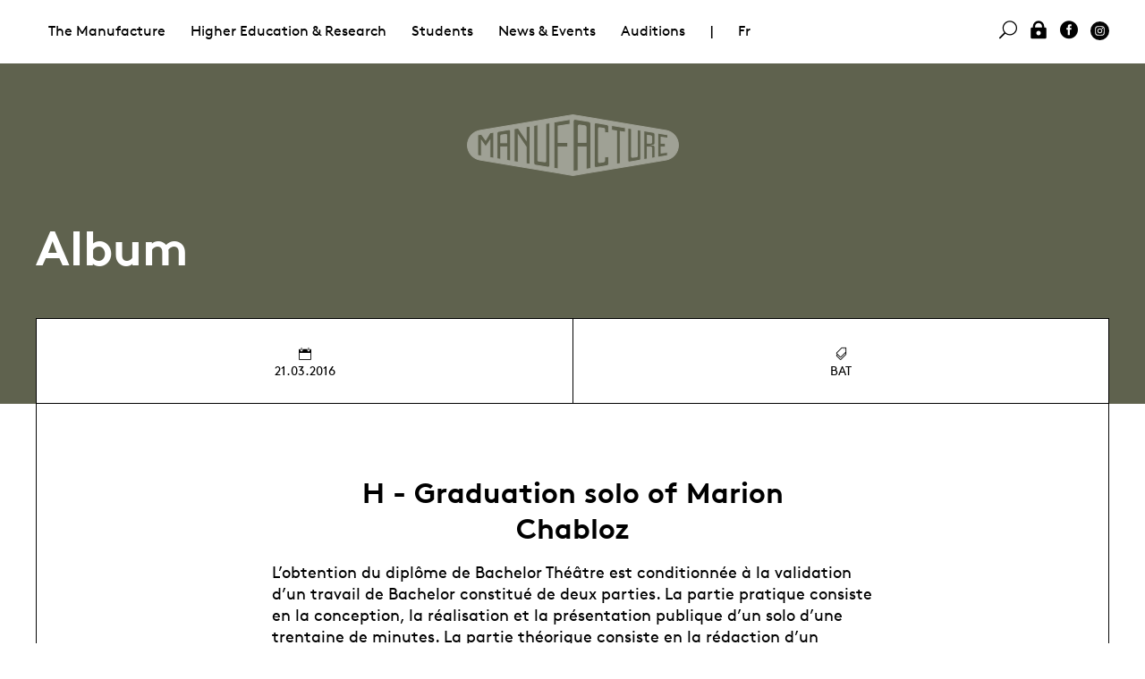

--- FILE ---
content_type: text/html; charset=utf-8
request_url: https://manufacture.ch/en/2226/contact@manufacture.ch
body_size: 3937
content:
<!DOCTYPE html>
<html lang="en" class="page-2226">
<head>
	<title>Manufacture - Album - H - Graduation solo of Marion Chabloz</title>
	<meta property="og:title" content="Manufacture - Album - H - Graduation solo of Marion Chabloz" />
	<meta name="twitter:title" content="Manufacture - Album - H - Graduation solo of Marion Chabloz" />
	<meta property="og:url" content="https://manufacture.ch/en/2226/contact@manufacture.ch" />
	<meta name="menutype" content="302" />
	<meta name="description" content="L’obtention du diplôme de Bachelor Théâtre est conditionnée à la validation d’un travail de Bachelor constitué de deux parties. La partie pratique consiste..." />
	<meta property="og:description" content="L’obtention du diplôme de Bachelor Théâtre est conditionnée à la validation d’un travail de Bachelor constitué de deux parties. La partie pratique consiste..." />
	<meta name="twitter:description" content="L’obtention du diplôme de Bachelor Théâtre est conditionnée à la validation d’un travail de Bachelor constitué de deux parties. La partie pratique consiste..." />
	<meta property="og:type" content="website" />
	<meta name="viewport" content="width=device-width, initial-scale=1, maximum-scale=1" />
	<meta charset="UTF-8" />
	<link rel="stylesheet" href="/css/normalize.css" />
	<link rel="stylesheet" href="/css/fonts.css" />
	<link rel="stylesheet" href="/lib/mmenu/core/css/jquery.mmenu.all.css" />
	<link rel="stylesheet" href="/lib/slick/slick.css" />
	<link rel="stylesheet" href="/css/slick-theme.css" />
	<link rel="stylesheet" href="/jsc/fancybox/jquery.fancybox.css" />
	<link rel="stylesheet" href="/css/style.css" />
	<link rel="stylesheet" href="/css/addon.css" />
	<script type="text/javascript" src="/jsc/jquery-1.11.1.min.js"></script>
	<script type="text/javascript" src="/lib/mmenu/core/js/jquery.mmenu.min.all.js"></script>
	<script type="text/javascript" src="/lib/mmenu/addons/js/jquery.mmenu.fixedelements.min.js"></script>
	<script type="text/javascript" src="/lib/slick/slick.min.js"></script>
	<script type="text/javascript" src="/jsc/app.js"></script>
	<script type="text/javascript" src="/jsc/fancybox/jquery.fancybox.js"></script>
	<script type="text/javascript" src="/jsc/app-2019.js"></script></head>
<body class="t-2019"><div id="mmenu"></div><div id="site"><div class="menus" id="menu-desktop"><div class="menu-second"><div class="table"></div></div><div class="t-width-wide"><div class="menu-main"><ul><li><a href="#" class="">The Manufacture</a><ul><li><a href="#" class="">Presentation</a><ul><li><a href="/en/1017/School" class="">School</a><ul></ul></li><li><a href="/en/4022/Administration" class="">Administration </a><ul></ul></li><li><a href="/en/1020/Guest-lecturers" class="">Guest lecturers </a></li></ul></li><li><a href="#" class="">Parternships</a><ul><li><a href="/en/4027/Philanthropic-partners" class="">Philanthropic partners</a></li><li><a href="/en/6146/Prix-Tremplin-Leenaards-/-La-Manufacture" class="">Prix Tremplin Leenaards / La Manufacture</a><ul></ul></li><li><a href="/en/1137/Association-des-Artisan-x-es" class="">Association des Artisan·x·es</a><ul></ul></li><li><a href="/en/1007/Partnerships" class="">Partnerships</a><ul></ul></li></ul></li><li><a href="#" class="">Services offers</a><ul><li><a href="/en/6729/Presentation" class="">Presentation</a><ul></ul></li><li><a href="/en/4031/Service-offers" class="">Service offers</a></li><li><a href="/en/4032/Space-rental-request" class="">Space rental request</a></li></ul></li><li><a href="#" class="">Library</a><ul><li><a href="/en/4063/Performing-arts-library" class="">Performing arts library</a><ul></ul></li></ul></li></ul></li><li><a href="#" class="">Higher Education &amp; Research</a><ul><li><a href="#" class="">HES Courses</a><ul><li><a href="/en/1022/HES-courses" class="">HES courses</a><ul></ul></li><li><a href="/en/1056/Bachelor-in-Contemporary-Dance" class="">Bachelor in Contemporary Dance</a><ul></ul></li><li><a href="/en/1023/Bachelor-in-Theatre" class="">Bachelor in Theatre</a><ul></ul></li><li><a href="/en/7251/Master-in-Scenic-arts" class="">Master in Scenic arts</a><ul></ul></li><li><a href="/en/1064/Master-in-Theatre" class="">Master in Theatre</a><ul></ul></li></ul></li><li><a href="#" class="">Continuing Education</a><ul><li><a href="/en/1143/Continuing-Education" class="">Continuing Education</a><ul></ul></li><li><a href="/en/1967/Continuing-education-courses" class="">Continuing education courses</a></li><li><a href="/en/1968/Continuing-education-agenda" class="">Continuing education agenda</a></li></ul></li><li><a href="#" class="">Research</a><ul><li><a href="/en/1141/Department" class="">Department</a><ul></ul></li><li><a href="/en/1897/Projects" class="">Projects</a></li><li><a href="/en/3525/Calendar" class="">Calendar</a></li><li><a href="/en/1966/Publications-events" class="">Publications &amp; events</a></li></ul></li><li><a href="#" class="">CFC Techniscéniste</a><ul><li><a href="/en/1751/CFC-Stage-technician" class="">CFC Stage technician</a><ul></ul></li><li><a href="/en/2485/Vocational-School" class="">Vocational School</a><ul></ul></li><li><a href="/en/4058/Become-a-Stage-technician" class="">Become a Stage technician</a><ul></ul></li><li><a href="/en/5433/Current-apprentices" class="">Current apprentices</a></li></ul></li></ul></li><li><a href="#" class="">Students</a><ul><li><a href="#" class="">Current Classes</a><ul><li><a href="/en/1684/Students" class="">Students</a></li><li><a href="/en/6733/Apprenti-es" class="">Apprenti·es </a></li></ul></li><li><a href="#" class="">Graduates</a><ul><li><a href="/en/1037/Graduates" class="">Graduates</a></li></ul></li><li><a href="#" class="">Admission &amp; auditions</a><ul><li><a href="/en/4052/Admission-requirements" class="">Admission requirements</a><ul></ul></li><li><a href="/en/1070/Auditions" class="">Auditions</a><ul></ul></li><li><a href="/en/4915/Exchange-students" class="">Exchange students</a><ul></ul></li><li><a href="/en/1082/Preparatory-Training" class="">Preparatory Training</a><ul></ul></li><li><a href="/en/4848/FAQ" class="">FAQ</a><ul></ul></li></ul></li><li><a href="#" class="">Study in Switzerland</a><ul><li><a href="/en/5926/Moving-to-Lausanne" class="">Moving to Lausanne</a></li><li><a href="/en/5931/Scholarships" class="">Scholarships</a><ul></ul></li></ul></li><li><a href="#" class="">Study at the Manufacture </a><ul><li><a href="/en/4050/Life-at-the-Manufacture" class="">Life at the Manufacture</a></li><li><a href="/en/4802/Health-centre" class="">Health centre</a><ul></ul></li><li><a href="/en/5525/Equality-Diversity" class="">Equality &amp; Diversity </a><ul></ul></li><li><a href="/en/5924/Students-association" class="">Students association</a><ul></ul></li><li><a href="/en/7554/Study-at-the-HES-SO" class="">Study at the HES-SO</a><ul></ul></li></ul></li><li><a href="/en/4069/Photo-Galleries" class="">Photo Galleries</a></li></ul></li><li><a href="#" class="">News &amp; Events  </a><ul><li><a href="#" class="">Events</a><ul><li><a href="/en/1132/All-events" class="">All events</a></li><li><a href="/en/3660/Presentations-calendar" class="">Presentations calendar</a></li><li><a href="/en/1887/All-past-events" class="">All past events</a></li><li><a href="/en/4343/Graduation-shows-and-tours" class="">Graduation shows and tours</a><ul></ul></li><li><a href="/en/7350/Ticketing" class="">Ticketing</a></li></ul></li><li><a href="#" class="">News</a><ul><li><a href="/en/4035/News" class="">News</a></li><li><a href="/en/2412/On-the-billboard" class="">On the billboard</a><ul></ul></li><li><a href="/en/5900/Newsletters" class="">Newsletters</a></li></ul></li><li><a href="#" class="">Library</a><ul><li><a href="/en/1145/Performing-arts-library" class="">Performing arts library</a><ul></ul></li></ul></li><li><a href="#" class="">Documentation </a><ul><li><a href="/en/4075/Photo-Galleries" class="">Photo Galleries</a></li><li><a href="/en/4071/Institutional-documents" class="">Institutional documents</a></li><li><a href="/en/4072/Academic-Documents" class="">Academic Documents</a></li><li><a href="/en/4074/Publications" class="">Publications</a></li></ul></li><li><a href="#" class="">Press</a><ul><li><a href="/en/4078/Contact" class="">Contact </a></li><li><a href="/en/4079/Press-review" class="">Press review</a></li></ul></li></ul></li><li><a href="/en/1070/Auditions">Auditions</a></li><li class="c-menu-separator">|</li><li class="js-social-mmenu"><a href="/fr/2226/H-Solo-de-sortie-de-Marion-Chabloz">Fr</a></li><li class="u-float-right js-social-mmenu"><a href="https://www.instagram.com/manufacture.ch/" class="c-icon-svg"><img src="/img/svg/instagram-black-dot.svg" class="svg" /></a></li><li class="u-float-right js-social-mmenu"><a href="https://www.facebook.com/Manufacture-Haute-%C3%A9cole-de-th%C3%A9%C3%A2tre-de-Suisse-romande-232073016858534"><i class="icon social_facebook_circle"></i> </a></li><li class="u-float-right js-social-mmenu"><a href="/log-in" onclick="js_login();return false;"><i class="icon icon_lock"></i> </a></li><li class="u-float-right"><a href="#search" class=" data" data-text="Rechercher" data-action="/en/40/Search"><i class="icon icon_search"></i> </a></li></ul></div></div></div><div class="menus" id="menu-mobile"><div class="menu-left"><a class="open-mmenu c-burger"><div></div><div></div><div></div></a></div><div class="menu-right"><a class="layers-toggle"><img src="/css/icons/nav-shift.png" /></a> <a class="dashboard-toggle"><img src="/css/icons/nav-dash.png" /></a></div></div><header style="background-color:#5f624e"><a href="/en/"><img src="/img/manufacture_logo_blanc.png" class="js-top-logo" /></a><div class="t-width-wide"><h2>Album</h2></div></header><div class="c-layers"><div class="c-layer1 t-width-wide"><div class="c-layer-border"><div class="table head"><div><div><i class="icon icon_calendar"></i> 21.03.2016</div><div><i class="icon icon_tags_alt"></i> BAT</div></div></div><ul class="prevnext"></ul><div class="t-width-tab"><div class="content"><div class="layout"><div class="tab-before"><h3 class="c-title-item">H - Graduation solo of Marion Chabloz</h3><p>L’obtention du diplôme de Bachelor Théâtre est conditionnée à la validation d’un travail de Bachelor constitué de deux parties. La partie pratique consiste en la conception, la réalisation et la présentation publique d’un solo d’une trentaine de minutes. La partie théorique consiste en la rédaction d’un mémoire qui accompagne, argumente, contextualise et critique la proposition scénique élaborée. <br /><br />Si tu t&#39;mettais un peu dans l&#39;moule<br /><br />« Il y a des pensées qui vous repoussent des gens... <br />il faut les tuer dans l’oeuf » <br />M. Gorki<br /><br />Un jour, j’ai rencontré Marina<br />C’était inattendu, improbable et imprévisible<br />On a beaucoup parlé, beaucoup ri<br />J’ai voulu regarder le monde à travers ses yeux</p></div><div class="tab"><h4><a href="#">With</a></h4><div class="tab-content"><p><a href="/en/1576/Marion-Chabloz">Marion Chabloz</a><br><br>Credits : Marina, Timothée Zurbuchen, Oscar Gómez Mata, Jérôme Delaloye<br><br>Images : Sébastien Monachon</p></div></div></div><div class="space"></div></div></div><ul class="peoplephotos"><li><a rel="gallery" title="H_Solo_sortie_Marion_Chabloz_2016_c_S‚bastien_Monachon_02_IMG_6250.JPG" href="/download/album/46fp6mn7.jpg/H_Solo_sortie_Marion_Chabloz_2016_c_S%E2%80%9Abastien_Monachon_02_IMG_6250.JPG" class="fancybox"><img src="/upload/album/646x430c/46fp6mn7.jpg" /></a></li><li><a rel="gallery" title="H_Solo_sortie_Marion_Chabloz_2016_c_S‚bastien_Monachon_03_NS5C6881.JPG" href="/download/album/7snuypmf.jpg/H_Solo_sortie_Marion_Chabloz_2016_c_S%E2%80%9Abastien_Monachon_03_NS5C6881.JPG" class="fancybox"><img src="/upload/album/646x430c/7snuypmf.jpg" /></a></li><li><a rel="gallery" title="H_Solo_sortie_Marion_Chabloz_2016_c_S‚bastien_Monachon_05_NS5C6899.JPG" href="/download/album/vvzv3a57.jpg/H_Solo_sortie_Marion_Chabloz_2016_c_S%E2%80%9Abastien_Monachon_05_NS5C6899.JPG" class="fancybox"><img src="/upload/album/646x430c/vvzv3a57.jpg" /></a></li><li><a rel="gallery" title="H_Solo_sortie_Marion_Chabloz_2016_c_S‚bastien_Monachon_08_NS5C6909.JPG" href="/download/album/6yjrt3z2.jpg/H_Solo_sortie_Marion_Chabloz_2016_c_S%E2%80%9Abastien_Monachon_08_NS5C6909.JPG" class="fancybox"><img src="/upload/album/646x430c/6yjrt3z2.jpg" /></a></li><li><a rel="gallery" title="H_Solo_sortie_Marion_Chabloz_2016_c_S‚bastien_Monachon_10_NS5C6952.JPG" href="/download/album/ew4ype5u.jpg/H_Solo_sortie_Marion_Chabloz_2016_c_S%E2%80%9Abastien_Monachon_10_NS5C6952.JPG" class="fancybox"><img src="/upload/album/646x430c/ew4ype5u.jpg" /></a></li><li><a rel="gallery" title="H_Solo_sortie_Marion_Chabloz_2016_c_S‚bastien_Monachon_13_IMG_6293.JPG" href="/download/album/g877j4n7.jpg/H_Solo_sortie_Marion_Chabloz_2016_c_S%E2%80%9Abastien_Monachon_13_IMG_6293.JPG" class="fancybox"><img src="/upload/album/646x430c/g877j4n7.jpg" /></a></li><li><a rel="gallery" title="H_Solo_sortie_Marion_Chabloz_2016_c_S‚bastien_Monachon_17_IMG_6308.JPG" href="/download/album/xzuu8rn7.jpg/H_Solo_sortie_Marion_Chabloz_2016_c_S%E2%80%9Abastien_Monachon_17_IMG_6308.JPG" class="fancybox"><img src="/upload/album/646x430c/xzuu8rn7.jpg" /></a></li><li><a rel="gallery" title="H_Solo_sortie_Marion_Chabloz_2016_c_S‚bastien_Monachon_18_NS5C7000.JPG" href="/download/album/u7ex6km6.jpg/H_Solo_sortie_Marion_Chabloz_2016_c_S%E2%80%9Abastien_Monachon_18_NS5C7000.JPG" class="fancybox"><img src="/upload/album/646x430c/u7ex6km6.jpg" /></a></li><li><a rel="gallery" title="H_Solo_sortie_Marion_Chabloz_2016_c_S‚bastien_Monachon_21_IMG_6316.JPG" href="/download/album/mogj5ewz.jpg/H_Solo_sortie_Marion_Chabloz_2016_c_S%E2%80%9Abastien_Monachon_21_IMG_6316.JPG" class="fancybox"><img src="/upload/album/646x430c/mogj5ewz.jpg" /></a></li><li><a rel="gallery" title="H_Solo_sortie_Marion_Chabloz_2016_c_S‚bastien_Monachon_23_NS5C7011.JPG" href="/download/album/kgcqfzbo.jpg/H_Solo_sortie_Marion_Chabloz_2016_c_S%E2%80%9Abastien_Monachon_23_NS5C7011.JPG" class="fancybox"><img src="/upload/album/646x430c/kgcqfzbo.jpg" /></a></li><li><a rel="gallery" title="H_Solo_sortie_Marion_Chabloz_2016_c_S‚bastien_Monachon_24_IMG_6332.JPG" href="/download/album/xjlg5ut2.jpg/H_Solo_sortie_Marion_Chabloz_2016_c_S%E2%80%9Abastien_Monachon_24_IMG_6332.JPG" class="fancybox"><img src="/upload/album/646x430c/xjlg5ut2.jpg" /></a></li><li><a rel="gallery" title="H_Solo_sortie_Marion_Chabloz_2016_c_S‚bastien_Monachon_26_IMG_6346.JPG" href="/download/album/ozeoq7wu.jpg/H_Solo_sortie_Marion_Chabloz_2016_c_S%E2%80%9Abastien_Monachon_26_IMG_6346.JPG" class="fancybox"><img src="/upload/album/646x430c/ozeoq7wu.jpg" /></a></li></ul></div></div>people</div></div><footer><div class="t-width-wide"><div class="o-grid-cell-6"><p>La Manufacture - Haute école des arts de la scène<br>
Lausanne, Switzerland </p>
<p>+41 21 557 41 60, <a href="mailto:contact@manufacture.ch">contact@manufacture.ch</a></p></div><div style="vertical-align:bottom" class="o-grid-cell-6 u-text-right"><img src="/img/logo/hes_so.png" style="filter:invert(100%);width:150px;vertical-align:bottom" /></div><div></div><div class="o-grid-cell-3 c-border-top u-hide-mobile"><a href="/en/1070/Auditions" class="u-block">Auditions</a><a href="/en/4052/Admission-requirements" class="u-block">Admission requirements</a><a href="/en/1684/Students" class="u-block">Students</a></div><div class="o-grid-cell-3 c-border-top u-hide-mobile"><a href="/en/4022/Administration" class="u-block">Administration </a><a href="/en/1124/Photo-Galleries" class="u-block">Photo Galleries</a></div><div class="o-grid-cell-6 c-border-top"><form action="//hetsr.us9.list-manage.com/subscribe/post?u=ec023383b9b3039732ee227cd&amp;amp;id=f8f2ac02d6" method="POST" target="_blank" id="newsletter">Sign up for the newsletter<br /><input type="text" name="EMAIL" placeholder="Email" /><input type="submit" value="$" /><input type="text" name="b_ec023383b9b3039732ee227cd_f8f2ac02d6" style="position:absolute;left:-5000px" /></form></div></div></footer></body></html>